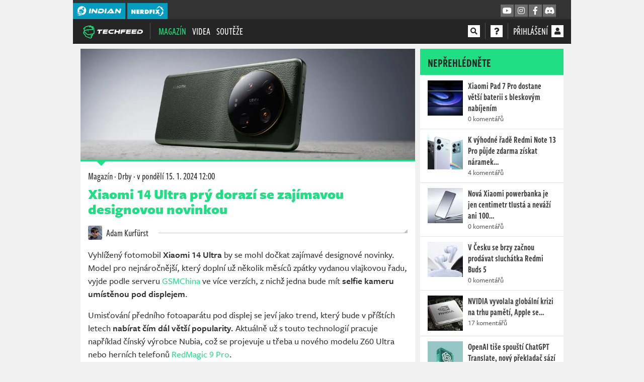

--- FILE ---
content_type: text/html; charset=utf-8
request_url: https://www.google.com/recaptcha/api2/aframe
body_size: 250
content:
<!DOCTYPE HTML><html><head><meta http-equiv="content-type" content="text/html; charset=UTF-8"></head><body><script nonce="F3GyNFzGWjRGbcb2yqkijw">/** Anti-fraud and anti-abuse applications only. See google.com/recaptcha */ try{var clients={'sodar':'https://pagead2.googlesyndication.com/pagead/sodar?'};window.addEventListener("message",function(a){try{if(a.source===window.parent){var b=JSON.parse(a.data);var c=clients[b['id']];if(c){var d=document.createElement('img');d.src=c+b['params']+'&rc='+(localStorage.getItem("rc::a")?sessionStorage.getItem("rc::b"):"");window.document.body.appendChild(d);sessionStorage.setItem("rc::e",parseInt(sessionStorage.getItem("rc::e")||0)+1);localStorage.setItem("rc::h",'1768873736007');}}}catch(b){}});window.parent.postMessage("_grecaptcha_ready", "*");}catch(b){}</script></body></html>